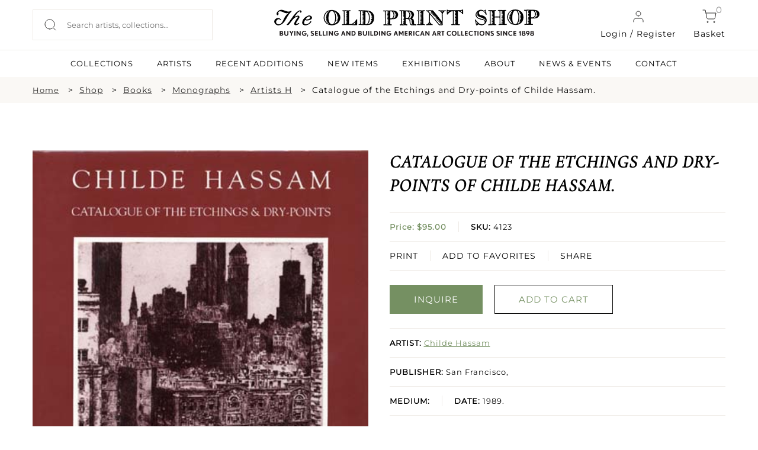

--- FILE ---
content_type: text/html; charset=UTF-8
request_url: https://oldprintshop.com/product/7986?inventoryno=4123&itemno=26
body_size: 10890
content:
<!DOCTYPE html PUBLIC "-//W3C//DTD XHTML 1.0 Transitional//EN" "http://www.w3.org/TR/xhtml1/DTD/xhtml1-transitional.dtd">
<html xmlns="http://www.w3.org/1999/xhtml">
<head>
	<script type="text/javascript">
	var asset_base = "https://oldprintshop.com/bundles/site";
	</script>
	<meta name="csrf-token" content="zVP9d8ZFZiNLwhM6X2TjtoOsvYtvLlJrotpbEmRe">
	
	<meta http-equiv="Content-Type" content="text/html; charset=utf-8" />
	<title>Catalogue of the Etchings and Dry-points of Childe Hassam. | The Old Print Shop</title>
	<meta name="viewport" content="width=device-width, initial-scale=1"/>
	<link rel="shortcut icon" type="image/x-icon" href="https://oldprintshop.com/bundles/site/favicons/favicon-144.png">
	<!-- non-retina iPhone pre iOS 7 -->
	<link rel="apple-touch-icon" href="https://oldprintshop.com/bundles/site/favicons/icon57.png" sizes="57x57">
	<!-- non-retina iPad pre iOS 7 -->
	<link rel="apple-touch-icon" href="https://oldprintshop.com/bundles/site/favicons/icon72.png" sizes="72x72">
	<!-- non-retina iPad iOS 7 -->
	<link rel="apple-touch-icon" href="https://oldprintshop.com/bundles/site/favicons/icon76.png" sizes="76x76">
	<!-- retina iPhone pre iOS 7 -->
	<link rel="apple-touch-icon" href="https://oldprintshop.com/bundles/site/favicons/icon114.png" sizes="114x114">
	<!-- retina iPhone iOS 7 -->
	<link rel="apple-touch-icon" href="https://oldprintshop.com/bundles/site/favicons/icon120.png" sizes="120x120">
	<!-- retina iPad pre iOS 7 -->
	<link rel="apple-touch-icon" href="https://oldprintshop.com/bundles/site/favicons/icon144.png" sizes="144x144">
	<!-- retina iPad iOS 7 -->
	<link rel="apple-touch-icon" href="https://oldprintshop.com/bundles/site/favicons/icon152.png" sizes="152x152">
	<!-- Win8 tile -->
	<meta name="msapplication-TileImage" content="https://oldprintshop.com/bundles/site/favicons/favicon-144.png">
	<meta name="msapplication-TileColor" content="#B20099"/>
	<meta name="application-name" content="name" />
	<!-- IE11 tiles -->
 	<meta name="msapplication-square70x70logo" content="https://oldprintshop.com/bundles/site/favicons/tile-tiny.png"/>
	<meta name="msapplication-square150x150logo" content="https://oldprintshop.com/bundles/site/favicons/tile-square.png"/>
	<meta name="msapplication-wide310x150logo" content="https://oldprintshop.com/bundles/site/favicons/tile-wide.png"/>
	<meta name="msapplication-square310x310logo" content="https://oldprintshop.com/bundles/site/favicons/tile-large.png"/>
	
	<meta name="title" content="The Old Print Shop">
	<meta name="keywords" content="The Old Print Shop, The Old Print Gallery">
	<meta name="description" content="The Old Print Shop">
	<meta name="tagline" content="The Old Print Shop ">

	<link href="https://oldprintshop.com/bundles/site/css/jquery.akordeon.css" rel="stylesheet" type="text/css" />
	<!--<link href="//code.jquery.com/ui/1.11.2/themes/smoothness/jquery-ui.css" rel="stylesheet" type="text/css" />-->
	<link href="https://oldprintshop.com/bundles/site/css/animate.min.css" rel="stylesheet" type="text/css" />
	<link href="https://oldprintshop.com/bundles/site/css/flexslider.css" rel="stylesheet" type="text/css"/>
	<link href="https://oldprintshop.com/bundles/site/css/style.css" rel="stylesheet" type="text/css" />
	<link href="https://oldprintshop.com/bundles/site/css/demos.css" rel="stylesheet" type="text/css" />
	<link href="https://oldprintshop.com/bundles/site/css/gallery.css" rel="stylesheet" type="text/css" />
	<link href="https://oldprintshop.com/bundles/site/css/elastislide.css" rel="stylesheet" type="text/css" />
	<link href="https://oldprintshop.com/bundles/site/css/jquery.fancybox.css" rel="stylesheet" type="text/css" />
	<link href="https://oldprintshop.com/bundles/site/css/slick.css" rel="stylesheet" type="text/css" />
	<link href="https://oldprintshop.com/bundles/site/css/main.css" rel="stylesheet" type="text/css" />
	<link href="https://oldprintshop.com/bundles/site/css/media-queries.css" rel="stylesheet" type="text/css" />
	<script>
	 (function(i,s,o,g,r,a,m){i['GoogleAnalyticsObject']=r;i[r]=i[r]||function(){
	  (i[r].q=i[r].q||[]).push(arguments)},i[r].l=1*new Date();a=s.createElement(o),
	  m=s.getElementsByTagName(o)[0];a.async=1;a.src=g;m.parentNode.insertBefore(a,m)
	  })(window,document,'script','https://www.google-analytics.com/analytics.js','ga');
	 
	  ga('create', 'UA-76769989-1', 'auto');
	  ga('send', 'pageview');
	 
	</script>
	<script>

		fbPageOptions = {
				
		  licenseKey: 'CXNv9Hcx9W5e'
		
		 
			
		 

		};
	</script>
	<script type="text/javascript" src="https://oldprintshop.com/bundles/site/js/jquery.js" ></script>
	<script type="text/javascript" src="https://oldprintshop.com/bundles/site/js/jquery-ui.js"></script>
	<script type="text/javascript" src="https://oldprintshop.com/bundles/site/js/BackToTop.jquery.js"></script>

	<script type="text/javascript" src="https://oldprintshop.com/bundles/site/js/jquery_002.js"></script>
	
	<script type="text/javascript" src="https://oldprintshop.com/bundles/site/js/jquery.flexslider.js"></script>
	<script type="text/javascript" src="https://oldprintshop.com/bundles/site/js/modernizr.custom.17475.js"></script>
	<script type="text/javascript" src="https://oldprintshop.com/bundles/site/js/jquery.elastislide.js"></script>
	<script type="text/javascript" src="https://oldprintshop.com/bundles/site/js/jquery.ad-gallery.js"></script>
	<script type="text/javascript" src="https://oldprintshop.com/bundles/site/js/jquery.fancybox.js"></script>
	<!--<script type="text/javascript" src="https://oldprintshop.com/bundles/site/js_accordian/jquery.ui.widget.js"></script>
	<script type="text/javascript" src="https://oldprintshop.com/bundles/site/js_accordian/jquery.ui.accordion.js"></script>-->
	<script type="text/javascript" src="https://oldprintshop.com/bundles/site/js/jquery.akordeon.js"></script>
	<script type="text/javascript" src="https://oldprintshop.com/bundles/site/js/dropdown.js"></script>
	
	<script type="text/javascript" src="https://oldprintshop.com/bundles/site/js/numeral.min.js"></script>
	<script type="text/javascript" src="https://oldprintshop.com/bundles/site/js/languages.min.js"></script>
	<!--<script type="text/javascript" src="https://oldprintshop.com/bundles/site/js/sidebar.js"></script>-->
	<script>

	$(document).ready(function(){
		$("#show").click(function(){
			$(".search_section").slideToggle('slow');
		});

		$('.fancybox').fancybox();
			});
	</script>
	<style type="text/css">
		.sub-nav.two-col {
			min-width: 420px;
		}
		.sub-nav.two-col .col {
			float: left;
			width: 50%;
		}
		ul.sub-nav.two-col .col strong {
			text-transform: uppercase;
		}
		.breadcumbs {
			margin: 10px 0;
			padding: 0;
		}
		.breadcumbs > ul {
			list-style: outside none none;
		}
		.breadcumbs li {
			float: left;
			margin-right: 10px;
		}
		.breadcumbs > ul::after {
			clear: both;
			content: "";
			display: block;
		}
		.breadcumbs li:after {
			content: ">";
			margin-left: 15px;
		}
		.breadcumbs li:last-child:after {
			display: none;
		}
		@media (max-width:768px){
			.breadcumbs {
				display: none;
			}
		}
		@media (min-width: 100px) and (max-width: 767px) {

			.breadcumbs li {
				padding-bottom: 5px;
			}
			.breadcumbs li:after {
				margin-left: 5px;
			}
		}
	</style>


	<link rel="stylesheet" href="https://oldprintshop.com/bundles/site/floatbox8.5.2/floatbox.css"/>
	<script src="https://oldprintshop.com/bundles/site/floatbox8.5.2/floatbox.js"></script>

</head>
<body>
	<div class="new">
	<div class="top-header">
		<div class="container-new over-un">
			<div class="grid-header-container">
					<div class="header-column headappend">
						<div style ="overflow:auto;">
							<div class="search_section_wp">
								
									<form id= "searchboxheader" action="https://oldprintshop.com/shop" method="get" class="search-form">
												

								<input id="search_field" class="search_field" placeholder="Search artists, collections..." name="search" autocomplete="off" type="text" autocomplete="off" />
								<input type="submit" class="search_btn" value="" />
								</form>
							</div>
						</div>
					</div>
					<div class="header-column">
						<a href="https://oldprintshop.com" title="The Old Print Shop" class="site-logo-add"><img alt="The Old Print Shop" src="https://oldprintshop.com/bundles/site/images/OPSlogo.png" /></a>
					</div>
					<div class="header-column mob-menu-col">
											
						<a href="#login-reg-pop" class="login login-cart fancybox"><img src ="https://oldprintshop.com/uploads/new-images/user.svg" class="header-icon">Login / Register</a>
						
												
						<a href="https://oldprintshop.com/cart" class="cart login-cart"><span class="bag">0</span><img src ="https://oldprintshop.com/uploads/new-images/shopping-cart.svg" class="header-icon">Basket</a>
						<div id='mob-menu' onclick="showmobmenu()">
							<div class="bar-top"></div>
							<div class="bar-middle"></div>
							<div class="bar-bottom"></div>
						</div>
						<!-- Show hide mobile menu -->
						<script>
							function showmobmenu() {
								var element = document.getElementById("mob-menu");
								element.classList.toggle("hamburger-menu");
								var nav = document.getElementById("navigation-head");
								nav.classList.toggle("show-hide-menu");
								}
						</script>
						<!-- ----- -->
					</div>

								<ul id="login1" style="display:;" class="menu">
								<li><a class="fancybox" href="#loginpop">Login</a></li>
				<li><a class="fancybox" href="#registerpop">Register</a></li>
							</ul>
			
						<script>
							function showlogin() {
								var log = document.getElementById("login-pop");
								var reg = document.getElementById("register-pop");
								var tab1 = document.getElementById("login-trigger");
								var tab2 = document.getElementById("register-trigger");
								log.classList.add("active-reg");
								reg.classList.remove("active-reg");
								tab1.classList.add("active-tab");
								tab2.classList.remove("active-tab");
							}
							function showregister() {
								var log = document.getElementById("login-pop");
								var reg = document.getElementById("register-pop");
								var tab1 = document.getElementById("login-trigger");
								var tab2 = document.getElementById("register-trigger");
								log.classList.remove("active-reg");
								reg.classList.add("active-reg");
								tab1.classList.remove("active-tab");
								tab2.classList.add("active-tab");
							}
						</script>
			<div id="login-reg-pop" class="grid-col-pop" style="display: none;">
			<div class="left-pop" style=" display: block;">
			<img src="https://oldprintshop.com/uploads/new-images/c.jpg">
			</div>
			<div class="popup right-pop">
				<ul class="pop-tabs">
					<li class="login-trigger active-tab" id="login-trigger" onclick="showlogin()">Login</li>
					<li class="register-trigger" id="register-trigger" onclick="showregister()">Sign Up</li>
				</ul>
				<div class="login-pop log-reg active-reg" id="login-pop">
					<div class="mid-popup mid_popup">
						<form method="post" action="https://oldprintshop.com/login">
						<input type="hidden" name="_token" id="token1" value="zVP9d8ZFZiNLwhM6X2TjtoOsvYtvLlJrotpbEmRe">
							<input type="text" placeholder="E-Mail" name="username" />
							<input type="password" placeholder="Password" name="password" />
							<input type="submit" class="login" value="Sign In" />
						</form>
					</div>
				</div>
				<div class="register-pop log-reg" id="register-pop">
					<div class="mid-popup mid_popup">
						<form method="post" action="https://oldprintshop.com/register">
							<input type="email" placeholder="E-Mail" name="email" />
							<input type="text" placeholder="First name" name="first_name" class="wd-50 first-wd" />
							<input type="text" placeholder="Last name" name="last_name" class="wd-50 last-wd" />
							<input type="password" placeholder="Password" name="password" />
							<input type="password" placeholder="Confirm password" name="password_confirmation" />
							<input type="hidden" name="_token" value="zVP9d8ZFZiNLwhM6X2TjtoOsvYtvLlJrotpbEmRe" />
							<input type="submit" class="login" value="Sign Up" />
						</form>
					</div>
				</div>
			</div>
		</div>

			</div>
		</div>
		<hr class="head-hr">
		<div class="container-new over-un">
			<div class="header-nav" id="navigation-head">
				<ul>
					<!-- <li><a  href="https://oldprintshop.com/shop">SHOP</a><li> -->
					<li><a  href="https://oldprintshop.com/collection">COLLECTIONS</a><li>
					<li><a  href="https://oldprintshop.com/all-artist">ARTISTS</a><li>
					<li><a  href="https://oldprintshop.com/recent-additions"> Recent Additions</a><li>
					<li><a  href="https://oldprintshop.com/new-items">New Items</a><li>
					<li><a  href="https://oldprintshop.com/exhibition">EXHIBITIONS</a><li>
					<li><a class=notactive href="https://oldprintshop.com/about-us">ABOUT</a><li>
					<li><a  href="https://oldprintshop.com/blogs">NEWS & EVENTS</a><li>
					<li><a  href="https://oldprintshop.com/contact">CONTACT</a><li>
									</ul>
			</div>
		</div>














	</div>
</div>


	<div class="animated fadeIn">
		<!-- <div class="top_header test4">
			<div class="header_wp">
				<div class="top_right">
					<ul>
						<li><a class="fancybox" href="#newspop">sign up for our news</a></li>
												<li><a href="https://oldprintshop.com/cart" class="cart-bag">shopping cart<img class="icon" src="https://oldprintshop.com/bundles/site/images/shopping-cart.png"></a></li>
						<li>
							<a href="https://oldprintshop.com/cart"><span class="bag">0</span></a>
						</li>
											</ul>
				</div>
			</div>
		</div> -->

		

		<div class="search_section fleft">
			<div class="search_section_wp">
				
					<form action="https://oldprintshop.com/shop" method="get">
								

	
				<input class="search_section_field" placeholder="ENTER AN ARTIST, TITLE OR MEDIUM" name="search" autocomplete="off" type="text" />
				<input type="submit" class="search_btn" value="" />
				</form>
			</div>
		</div>

		<div id="loginpop" style="display: none;">
			<div class="popup">
				<div class="popup_pop">
					<h3>LOGIN</h3>
				</div>
				<div class="register-text"><p>
								Login to shop and access your account
								</p></div>
				<div class="mid_popup">
					<form method="post" action="https://oldprintshop.com/login">
					<input type="hidden" name="_token" id="token2" value="zVP9d8ZFZiNLwhM6X2TjtoOsvYtvLlJrotpbEmRe">
						<input type="text" placeholder="E-Mail" name="username" />
						<input type="password" placeholder="Password" name="password" />
						<input type="submit" class="login" value="log in" />
					</form>
				</div>
			</div>
		</div>

		<div id="registerpop" style="display: none;">
			<div class="popup">
				<div class="popup_pop">
					<h3>REGISTER</h3>
				</div>
				<div class="register-text"><p>Save what you like, keep track of your orders, and view your purchase history</p></div>
				<div class="mid_popup">
					<form method="post" action="https://oldprintshop.com/register">
					<input type="hidden" name="_token" id="token3" value="zVP9d8ZFZiNLwhM6X2TjtoOsvYtvLlJrotpbEmRe">
						<input type="text" placeholder="First name" name="first_name" />
						<input type="text" placeholder="Last name" name="last_name" />
						<input type="email" placeholder="E-Mail" name="email" />
						<input type="password" placeholder="Password" name="password" />
						<input type="password" placeholder="Confirm password" name="password_confirmation" />
						<input type="submit" class="login" value="Register" />
					</form>
				</div>
			</div>
		</div>

		<div id="newspop" style="display: none;">
			<div class="popup">
				<div class="popup_pop">
					<h3>SIGN UP FOR OUR NEWS</h3>
				</div>
				<div class="mid_popup">
					<span>Please enter your email</span>
					<form method="post" action="https://oldprintshop.com">
						<input type="email" placeholder="Email" name="email" />
						<div class="location">
							<input type="checkbox" class="css-checkbox" id="DC" />
							<label for="DC" name="DC" class="css-label lite-gray-check">DC</label>
							<input type="checkbox" class="css-checkbox" id="NY" />
							<label for="NY" name="NY" class="css-label lite-gray-check">New York</label>
						</div>
						<input type="submit" class="login" value="SIGN UP" />
					</form>
				</div>
			</div>
		</div>
 
		<div id="top-menu-wrap">
			<script type="text/javascript">
			jQuery(document).ready(function(){
				jQuery( "li.menu-item-has-children").children("a").removeAttr("href").css("cursor","pointer");
				jQuery( "li.menu-item-has-children").click(function(){
					$mnu = jQuery(this).children('.sub-menu');
					if($mnu.css('display')=='none') {
						jQuery('.sub-menu').slideUp();
						jQuery(this).children('.sub-menu').slideDown();
					}
					else {
						jQuery(this).children('.sub-menu').slideUp();
					}
				});
			});
			</script>
			<div id="search1" style="display:none;">
				<form action="https://oldprintshop.com/shop"  method="get" test>
				<input name="search" autocomplete="off" type="text" class="input_ss" placeholder="ENTER YOUR SEARCH" />
				<input type="submit" class="input-button" value="search" />
				</form>
			</div>
						<ul id="login1" style="display:none;" class="menu">
								<li><a class="fancybox" href="#loginpop">Login</a></li>
				<li><a class="fancybox" href="#registerpop">Register</a></li>
							</ul>
			
			<div class="top-menu group">
				<ul id="menu-main-menu" style="display:none;" class="menu">
					<li><a href="https://oldprintshop.com/recent-additions">recent additions</a></li>
					<li><a href="https://oldprintshop.com/shop">Shop</a></li>
										<li class=" menu-item-has-children">
						<a style="cursor: pointer;">About</a>
						<ul class="sub-menu" style="display:none;">
							<li><span>Old Print Shop</span></li>
							<li><a href="https://oldprintshop.com/our-history">Our History</a></li>
							<li><a href="https://oldprintshop.com/our-staff">Our Staff</a></li>
							<li><a href="https://oldprintshop.com/trade-association">Trade Associations</a></li>
							<li><a href="https://oldprintshop.com/contact">Contact</a></li>
							<li><span>Old Print Gallery</span></li>
							<li><a href="https://oldprintshop.com/our-history">Our History</a></li>
							<li><a href="https://oldprintshop.com/our-staff">Our Staff</a></li>
							<li><a href="https://oldprintshop.com/contact">Contact</a></li>
						</ul>
					</li>
										<li><a href="#">Blog</a>
						<ul class="sub-nav">
							<li><a href="https://oldprintshop.com/blogs">Old Print Shop</a></li>
							<li><a href="https://oldprintshop.com/blogs">Old Print Gallery</a></li>
						</ul>
					</li>
				</ul>
			</div>
		</div>

	

	
		
		<!--  -->
		<div id="app" class="flex-shrink-0">
            <div class="new">
	<div class="full-width-container breadcumbs bg-fl-white">
		<div class="container-new breadcumbs-inner">
			<ul>
				<li><a href="https://oldprintshop.com" class="sm-font">Home</a></li>
									<li><a href="https://oldprintshop.com/shop">Shop</a></li>
																																											<li><a href="https://oldprintshop.com/collection/category/18-books">Books</a></li>
									
																				<li><a href="https://oldprintshop.com/shop?subject=24&amp;active=Books">Monographs</a></li>
																												<li><a href="https://oldprintshop.com/shop?subjectdetail=13">Artists H</a></li>
																		<li>Catalogue of the Etchings and Dry-points of Childe Hassam.</li>
																						</ul>
		</div>
	</div>
	<div class="container-new container-eq-space">
		<div class="single-prod-grid">
			<div class="single-prod-col1">
				<div class="single-product-image">
													<a href="https://oldprintshop.com/uploads/jpg/4123.jpg" class="keroro floatbox" data-fb-options="colorTheme:#433941 maxContentHeight:640 controlsPos:tr boxRoundCorners:none caption:">
						<img src="https://oldprintshop.com/uploads/jpg/4123.jpg" alt="image4123" title="Catalogue of the Etchings and Dry-points of Childe Hassam." />
						<div class="enlarge">
							<img src="https://oldprintshop.com/uploads/new-images/zoom-in.png" alt="">
							<p>Click to enlarge</p>
						</div>
					</a>
							</div>
			</div>
			

			<div class="single-prod-col2">
									<!-- 						<br/> -->
						<h4 class="product-name">Catalogue of the Etchings and Dry-points of Childe Hassam.</h4>
					
						<ul class="product-details">
							<li class="list-inner">
								<p class="prod-price"><b>								Price: $95.00</br>
								</b></p>
									<p class="prod-sku  list-center"><b>SKU:</b> 4123</p>

							</li>
								
							<li class="prod-function list-inner">
							
							<a href="https://oldprintshop.com/cart/add/7986">PRINT</a>
							
								<a href="https://oldprintshop.com/account/wishlist-add/4123" class="list-center">ADD TO FAVORITES</a>

								<div class="share-1 share-btn list-center">
									<span class="" style="display: block;vertical-align: middle; margin-right: 2px;">SHARE</span>
									<div class="addthis_sharing_toolbox" style="height: 33px; margin-top: -20px; display: block; vertical-align: middle;position:absolute; margin-left: 0 !important;"></div>
								</div>
							</li>
						
						</ul>
						
						<div class="prod-buttons">
							<ul class="buttons_down"> 
															<li><a 
   href="mailto:snewman@oldprintshop.net,atyler@oldprintshop.net?subject=Catalogue%20of%20the%20Etchings%20and%20Dry-points%20of%20Childe%20Hassam.%20SKU%3A%204123" 
   class="detail_button fill-button"
  >
   INQUIRE
</a></li>
								
								
								
								

								<li><a href="https://oldprintshop.com/cart/add/7986" class="detail_button light-button green-obj">ADD TO CART</a></li>
								
							</ul>
						</div>
						<ul class="product-details">
							<li><p class="prod-artist"><b>ARTIST:</b> <a href="https://oldprintshop.com/artists/803">Childe Hassam</a></p></li>
														<li><p class="prod-publisher"><b>PUBLISHER:</b> San Francisco,</p></li>
														<li class="list-inner"><p class="prod-detail"><b>MEDIUM:</b> </p><p class="prod-detail list-center"><b>DATE:</b> 1989.</p></li>
							<li><p class="prod-size"><b>EDITION SIZE: </b> </p></li>
							<li><p class="prod-description"><b>DESCRIPTION:</b><span class="show-read-more"> Royal Cortissoz &amp; The Leonard Clayton Gallery.  224 pages, 156 illustrations.  Quarto (4to)  hardcover, with dust jacket.  This book combines and revises the two catalogues of Royal Cortissoz and Leonard Clayton Gallery,, published in 1925 and 1933.</span></p></li>
							<li><p class="prod-addinfo"><b>ADDITIONAL INFO:</b><span class="show-read-more"> </span></p></li>
							<li><p class="prod-condition"><b>CONDITION:</b> Very good condition.</p></li>
							<li><p class="prod-refrence"><b>REFERENCE:</b> </p></li>
							<li><div class="prod-categories"><b>CATEGORIES:</b> 
							<a href="https://oldprintshop.com/shop/18">Books</a>
							<a href="https://oldprintshop.com/shop?subject=24">, Monographs</a>
							<a href="https://oldprintshop.com/shop?subjectdetail=13">, Artists H</a>
							</div></li>	
						</ul>

			</div>
		</div>
	</div>
	
	
 <div id="contactModal">
    <div class="modal-content">
      <span class="close-btn" onclick="closeModal()">X</span>
    
		<form id="contactForm" action="https://oldprintshop.com/contactproduct" method="post">
		<input type="hidden" name="_token" value="zVP9d8ZFZiNLwhM6X2TjtoOsvYtvLlJrotpbEmRe" />
        <label>Your Email:</label>
        <input type="email" id="userEmail" required>

        <label>Your Question/Comment (max 250 chars):</label>
        <textarea id="userMessage" maxlength="250" required></textarea>

        <button type="submit">Send</button>
      </form>
    </div>
  </div>
	
	<div class="full-width-container bg-lightskyblue">
		<div class="container-new container-eq-space">
			<h2 class="light-text text-center cap-head">Related Products</h2>
			<div class="hrz-line-spacer">
				<hr class="hrz-line hrz-line-green">
			</div>
			<div class="related-product">
							<div class="related-product-box">
					<div class="related-product-box-inner">
						<div class="related-img">
							<a href="https://oldprintshop.com/product/3216?inventoryno=1663&amp;itemno=3" title="The White Kimono.">
								
								
									<img src="https://oldprintshop.com/uploads/jpg/1663_productthumb.jpg" alt="The White Kimono." />

							</a>
						</div>
						<a href="https://oldprintshop.com/artists/803">
							<p class="related-artist">Childe Hassam</p>
						</a>
						<a href="https://oldprintshop.com/product/3216?inventoryno=1663&amp;itemno=3" title="The White Kimono.">
							<p class="related-data">The White Kimono.</p>
						</a>
						<p class="related-price light-text">$50000.00</p>
						
						<a href="https://oldprintshop.com/product/3216?inventoryno=1663&amp;itemno=3" class="light-button light-button-white">INQUIRE</a>
					</div>		
				</div>
								<div class="related-product-box">
					<div class="related-product-box-inner">
						<div class="related-img">
							<a href="https://oldprintshop.com/product/3222?inventoryno=1667&amp;itemno=1" title="Broad Curtain.  The,">
								
								
									<img src="https://oldprintshop.com/uploads/jpg/1667_productthumb.jpg" alt="Broad Curtain.  The," />

							</a>
						</div>
						<a href="https://oldprintshop.com/artists/803">
							<p class="related-artist">Childe Hassam</p>
						</a>
						<a href="https://oldprintshop.com/product/3222?inventoryno=1667&amp;itemno=1" title="Broad Curtain.  The,">
							<p class="related-data">Broad Curtain.  The,</p>
						</a>
						<p class="related-price light-text">$19500.00</p>
						
						<a href="https://oldprintshop.com/product/3222?inventoryno=1667&amp;itemno=1" class="light-button light-button-white">INQUIRE</a>
					</div>		
				</div>
								<div class="related-product-box">
					<div class="related-product-box-inner">
						<div class="related-img">
							<a href="https://oldprintshop.com/product/3355?inventoryno=1737&amp;itemno=1" title="Portrait.">
								
								
									<img src="https://oldprintshop.com/uploads/jpg/1737_productthumb.jpg" alt="Portrait." />

							</a>
						</div>
						<a href="https://oldprintshop.com/artists/803">
							<p class="related-artist">Childe Hassam</p>
						</a>
						<a href="https://oldprintshop.com/product/3355?inventoryno=1737&amp;itemno=1" title="Portrait.">
							<p class="related-data">Portrait.</p>
						</a>
						<p class="related-price light-text">$2500.00</p>
						
						<a href="https://oldprintshop.com/product/3355?inventoryno=1737&amp;itemno=1" class="light-button light-button-white">INQUIRE</a>
					</div>		
				</div>
								<div class="related-product-box">
					<div class="related-product-box-inner">
						<div class="related-img">
							<a href="https://oldprintshop.com/product/11323?inventoryno=6002&amp;itemno=3" title="The Etchings and Dry-points of Childe Hassam, N.A.">
								
								
									<img src="https://oldprintshop.com/uploads/jpg/6002_productthumb.jpg" alt="The Etchings and Dry-points of Childe Hassam, N.A." />

							</a>
						</div>
						<a href="https://oldprintshop.com/artists/803">
							<p class="related-artist">Childe Hassam</p>
						</a>
						<a href="https://oldprintshop.com/product/11323?inventoryno=6002&amp;itemno=3" title="The Etchings and Dry-points of Childe Hassam, N.A.">
							<p class="related-data">The Etchings and Dry-points of Childe Hassam, N.A.</p>
						</a>
						<p class="related-price light-text">$3000.00</p>
						
						<a href="https://oldprintshop.com/product/11323?inventoryno=6002&amp;itemno=3" class="light-button light-button-white">INQUIRE</a>
					</div>		
				</div>
								
			</div>	
		</div>
	</div>
	






</div>
<style>
    .show-read-more .more-text{
        display: none;
    }
</style>
<script>
$(document).ready(function(){
	var maxLength = 100;
	$(".show-read-more").each(function(){
		var myStr = $(this).text();
		if($.trim(myStr).length > maxLength){
			var newStr = myStr.substring(0, maxLength);
			var removedStr = myStr.substring(maxLength, $.trim(myStr).length);
			$(this).empty().html(newStr);
			$(this).append(' <a href="javascript:void(0);" class="read-more">READ MORE...</a>');
			//$(this).append('<span class="more-text">' + removedStr + '</span>');
			$(this).append('<span class="more-text">' + myStr + '</span>');
		}
	});
	$(".read-more").click(function(){
		//$(this).siblings(".more-text").contents().unwrap();
		var content = $(this).siblings(".more-text").html();
		$(this).parent('.show-read-more').html(content);
		
		$(this).remove();
	});
});
</script>
<script type="text/javascript" src="https://oldprintshop.com/bundles/site/js/simple.carousel.js"></script>
<script type="text/javascript">	
	 $(document).ready(function(){ 
		$("ul.sliding").simplecarousel({
			height:185,
			auto: false,
			next: $('.next'),
			prev: $('.prev')
		});		
		if($(window).width() < 767)
		{	
		  $(".carousel-frame").width($( window ).width()-100);
		  $(".carousel-frame").css("margin", "auto");
		} 		
		$( ".container" )
		  .mouseenter(function() {
			$(this).find(".simple-slide span.prev").show();
			$(this).find(".simple-slide span.next").show();
		  })
		  .mouseleave(function() {
			$(this).find(".simple-slide span.prev").hide();
			$(this).find(".simple-slide span.next").hide();	
		  });
		BackToTop({
				text : '',
				autoShow : true,
				timeEffect : 800,
				appearMethod : 'slide',
				effectScroll : 'easeOutCubic' /** all effects http://jqueryui.com/docs/effect/#easing */
		});
	});
	
 </script>
 <!-- Go to www.addthis.com/dashboard to customize your tools -->
<script type="text/javascript" src="//s7.addthis.com/js/300/addthis_widget.js#pubid=ra-53c62c6700c84551"></script>
<script type="text/javascript">
		/*
		$("ul.sliding").simplecarousel({
			width:200,
			height:185,
			visible: 3,
			auto: false,
			next: $('.next'),
			prev: $('.prev')
		});		
		$("ul.sliding1 li").each(function(){
			var imgload = $(this).find("img");
			imgload.load(function() {
				var omg= imgload.width()+30;
				console.log(omg);
				$(this).parent().parent().width(omg);
				console.log($(this).parent().parent().width());
			});
		});
		*/
		/*	$( '#carousel1' ).elastislide();
		$( '#carousel' ).elastislide();
		$( '#carouse12' ).elastislide();*/ 

	// $(function() {
	// 	$('img.image1').data('ad-desc', '');
	// 	$('img.image1').data('ad-title', '');
	// 	$('img.image4').data('ad-desc', '');
	// 	$('img.image5').data('ad-desc', '');
	// 	var galleries = $('.ad-gallery').adGallery();
	// 	$('#switch-effect').change(
	// 		function() {
	// 			galleries[0].settings.effect = $(this).val();
	// 			return false;
	// 		}
	// 	);
	// 	$('#toggle-slideshow').click(
	// 		function() {
	// 			galleries[0].slideshow.toggle();
	// 			return false;
	// 		}
	// 	);
	// 	$('#toggle-description').click(
	// 		function() {
	// 			if(!galleries[0].settings.description_wrapper) {
	// 				galleries[0].settings.description_wrapper = $('#descriptions');
	// 			} else {
	// 				galleries[0].settings.description_wrapper = false;
	// 			}
	// 			return false;
	// 		}
	// 	);
	// });
	</script>
	  <script>
    const modal = document.getElementById('contactModal');
    const openModalBtn = document.getElementById('openModalBtn');
    const form = document.getElementById('contactForm');

    openModalBtn.addEventListener('click', () => {
      modal.style.display = 'flex';
    });

    function closeModal() {
      modal.style.display = 'none';
    }

    // form.addEventListener('submit', function(e) {
    //   e.preventDefault();

    //   const email = document.getElementById('userEmail').value;
    //   const message = document.getElementById('userMessage').value;

    //   // Send via AJAX (or redirect to backend)
    //   alert("Email: " + email + "\nMessage: " + message);

    //   // Close modal
    //   closeModal();

    //   // Optionally, send to Laravel route using AJAX here
    // });
  </script>
  <style>
    #openModalBtn{
		cursor: pointer;
	}

    #contactModal {
      display: none;
      position: fixed;
      top: 0; left: 0;
      width: 100%; height: 100%;
      background: rgba(0,0,0,0.5);
      justify-content: center;
      align-items: center;
      z-index: 9999;
    }

    .modal-content {
      background: white;
      padding: 30px;
      border-radius: 10px;
      width: 90%;
      max-width: 400px;
      box-shadow: 0 0 10px rgba(0,0,0,0.3);
      position: relative;
    }

    .modal-content input, .modal-content textarea {
      width: 100%;
      padding: 10px;
      margin-top: 10px;
      border: 1px solid #ccc;
      border-radius: 4px;
      box-sizing: border-box;
    }

    .modal-content button {
      margin-top: 15px;
      padding: 10px 20px;
      background: #007BFF;
      color: white;
      border: none;
      border-radius: 4px;
      cursor: pointer;
    }

    .close-btn {
      position: absolute;
      top: 10px;
      right: 15px;
      cursor: pointer;
      font-size: 20px;
      color: #666;
    }
  </style>
	
	        </div>


		

			<!-- new footer -->
	<div class="new">
	<div class="full-width-container bg-dark">
		<div class="container-new footer-container">
			<div class="grid-container-footer">
				<div class="column-footer">
					<h6 class="footer-headlines light-text">SUBSCRIBE TO NEWSLETTER</h6>
					<div class="newsletter-form">
						<input type="text" placeholder="Enter Your Email Address">
						<input type="submit" value=" " class="newsletter-submit">	
					</div>
				</div>
				<div class="column-footer">
					<h6 class="footer-headlines light-text">FOLLOW US</h6>
					<div class="grid-social-footer">
						<div class="column-social">
							<a href="https://www.facebook.com/oldprintshop/" target="_blank">
								<img src="https://oldprintshop.com/uploads/new-images/Group%2094facebook.png">
							</a>
						</div>
						<div class="column-social">
							<a href="https://www.instagram.com/theoldprintshop/" target="_blank">
								<img src="https://oldprintshop.com/uploads/new-images/Group%2095Instagram.png">
							</a>
						</div>
						<div class="column-social">
							<a href="#">
								<img src="https://oldprintshop.com/uploads/new-images/Group%2096Youtube.png">
							</a>
						</div>
						<div class="column-social">
							<a href="#">
								<img src="https://oldprintshop.com/uploads/new-images/Group%2097Twitter.png">
							</a>
						</div>
					</div>
				</div>
			</div>	
			<div class="hrz-line-spacer">
				<hr class="hrz-line-full light-text">
			</div>
			<div class="grid-container-bm-footer">
				<div class="column-footer">
					<h6 class="footer-headlines light-text">SUBSCRIBE TO NEWSLETTER</h6>
					<a href="https://oldprintshop.com/all-artist" class="footer-links light-text">Artists</a>
					<a href="https://oldprintshop.com/collection" class="footer-links light-text">Collections</a>
					<a href="https://oldprintshop.com/exhibition" class="footer-links light-text">Exhibitions</a>
					<a href="https://oldprintshop.com/about-us" class="footer-links light-text">About</a>
					<a href="https://oldprintshop.com/blogs" class="footer-links light-text">News</a>
					<a href="https://oldprintshop.com/contact" class="footer-links light-text">Contact</a> 	
				</div>
				<div class="column-footer">
					<h6 class="footer-headlines light-text">THE OLD PRINT SHOP</h6>
					<a href="https://www.google.com/maps/place/150+Lexington+Ave,+New+York,+NY+10016,+USA/@40.7436994,-73.981981,17z/data=!3m1!4b1!4m2!3m1!1s0x89c259083dae1ed9:0x140139592c938fa3" target="_blank" class="footer-links light-text"><p>49 West 24th Street<br />2nd Floor<br />New York, NY 10010</p></a>
					<a href="tel:(212) 683-3950" class="footer-links light-text">T: (212) 683-3950</a>
					<a href="" class="footer-links light-text">F: N/A</a>
					<a href="mailto:info@oldprintshop.com" class="footer-links light-text">info@oldprintshop.com</a>
					<a href="https://oldprintshop.com" class="footer-links light-text">www.oldprintshop.com</a>
				</div>
				<div class="column-footer">
					
					<h6 class="footer-headlines light-text">OPENING HOURS</h6>
					<p class="shop-timing light-text"><p><b>September-May Hours </b><br />Tuesday - Saturday: 10am-4pm<br /><br /><b>New Year&#39;s Hours:</b><br />Dec. 30 - 10am-2pm<br />Jan. 1-2 - Closed<br />Open again 1/3/2023</p></p>
					<!-- <p class="shop-timing light-text">Mon: 9 am - 7 pm</p>
					<p class="shop-timing light-text">Tue: 9 am - 7 pm</p>
					<p class="shop-timing light-text">Wed: 9 am - 7 pm</p>
					<p class="shop-timing light-text">Thu: 9 am - 7 pm</p>
					<p class="shop-timing light-text">Fri: 9 am - 7 pm</p>
					<p class="shop-timing light-text">Sat: 9 am - 7 pm</p> -->
				</div>
			</div>	
			<div class="hrz-line-spacer">
				<hr class="hrz-line-full light-text">
			</div>
			<div class="grid-container-footer-end">
				<div class="column-footer">
					<p class="light-text">Copyright 2026 The Old Print Shop All Rights Reserved</p>
				</div>
				<div class="column-footer column-footer-rt light-text">
				    <a href="https://oldprintshop.com/terms-conditions" class="light-text">Terms and Conditions</a> | 
					<a href="https://oldprintshop.com/store-guarantee" class="light-text">Store Gaurantee & Return Policy</a> | 
					<a href="https://oldprintshop.com/sitemap" class="light-text">Sitemap</a>
				</div>
			</div>	


		</div>
	</div>
	</div>
	<script>
	$(document).ready(function() {
		$('.back').text('');
		// console.log("ready");
		// console.log($('.search_field'));
		var debounce;
		$('.search_field').on('input', function (e) {
			clearTimeout(debounce);
			var value =  this.value;
				if(value.length >= 3){
					if($('#searchloader').length){}else{
						if($('#ajaxloaderclose').length){
							$('#ajaxloaderclose').remove();
						}else{
							$("#searchboxheader").prepend('<input type="" id="searchloader" class="ajaxloader" value="">')
						}
					}
					debounce = setTimeout(
						function () {
							var baseurl = "https://oldprintshop.com"
							var urlset = baseurl+"/shop?search"+value;
							value = value.toLowerCase()
							.replace(/ /g, '-')
							.replace(/[^\w-]+/g, '');
							value = value.replace(/-/g, "+")
							var urlset1 = baseurl+"/shop?search="+value;
							$.ajax({
							type: "GET",
							url: urlset1,
							dataType: "json",
							success: function(response){
								if(response.status == 0){
									$("#searchloader").remove();
									if($('#ajaxloaderclose').length){}
									else{
										$("#searchboxheader").prepend('<input type="" id ="ajaxloaderclose" class="ajaxloaderclose" value="">');
									}
									var responsedata = "<div id ='responsecontainer'>";
									responsedata += "<p class ='noresultssearch'>No results found</p>";
									responsedata += "</div>";
									$(".headappend").append("<div id = 'response'>"+responsedata+"</div>");
									var width = "100%"
									$("#responsecontainer").css("width", width);
									$(document).mouseup(function(e) {
										var container = $("#response");
										var cutbutton = $( "#ajaxloaderclose" );
										if (!container.is(e.target) && container.has(e.target).length === 0 && !cutbutton.is(e.target) && cutbutton.has(e.target).length === 0) {
											container.remove();
											$( "#ajaxloaderclose" ).remove();
										}
									});
									$( "#ajaxloaderclose" ).click(function() {
										console.log("reaching to close button");
										$("#response").remove();
										$('#search_field').val('');
										$(this).remove();
									});
								}
								if(response.data){
									$("#searchloader").remove();
									if($('#ajaxloaderclose').length){}
									else{
										$("#searchboxheader").prepend('<input type="" id ="ajaxloaderclose" class="ajaxloaderclose" value="">');
									}
									
									var arr = response.data;
									var responsedata = "";
									var responsedata = "<div id ='responsecontainer'>";
									var newarr = [];
									responsedata += "<div class='itemset'>";
									for (let i = 0; i < arr.length; i++) {
										console.log("here is the array data");
										newarr.push(arr[i]);
										if(i == 8){
											break;
										}
										responsedata += "<a href ='"+arr[i].link+"' class ='responsecontaineritem' data-id ='"+i+"'><img src ='"+arr[i].img+"'><p>"+arr[i].title+"</p></a>";
									} 
									//if($('#response').length){}
									//else{
										if(arr.length > 0){
											if($('#response').length){
												$('#response').remove();
											}
											$( "#ajaxloaderclose" ).click(function() {
												console.log("reaching to close button");
												$("#response").remove();
												$('#search_field').val('');
												$(this).remove();
											});
											if(newarr.length == arr.length){}
											else{
												responsedata += "<div class='responsesearchall'><a href='"+urlset1+"' > SEE ALL PRODUCTS .. </a></div>";
											}
											responsedata += "</div>";
											responsedata += "</div>";
											$(".headappend").append("<div id = 'response'>"+responsedata+"</div>");
											$(document).mouseup(function(e) {
												var container = $("#response");
												var cutbutton = $( "#ajaxloaderclose" );
										if (!container.is(e.target) && container.has(e.target).length === 0 && !cutbutton.is(e.target) && cutbutton.has(e.target).length === 0) {
													container.remove();
													$( "#ajaxloaderclose" ).remove();
												}
											});
											if($('#responsecontainer').length && $(window).width() > 767){
												var responsedata1 = "<div id ='fullproduct'>";
												var sold = false;
												var sold_onhold = false;
												var sold_show = false;
												if(arr[0].issold){
													var sold = true;
													arr[0].link = "#";
												}
												if(arr[0].sold_onhold){
													sold_onhold = true;
												}
												if(arr[0].sold_show){
													sold_show = true;
												}
												responsedata1 += "<a class ='pro_image' href ='"+arr[0].link+"'>";
												responsedata1 += "<img src ='"+arr[0].img+"'>";
												responsedata1 += "</a>";
												responsedata1 += "<div class ='product_infor'>";
												responsedata1 += "<a class ='pro_image' href ='"+arr[0].link+"'>";
												responsedata1 += "<p class='pro_title'>"+arr[0].title+"</p>";
												responsedata1 += "</a>";
												responsedata1 += "<p class='pro_inv_no'>INVENTORY NO.<b>"+arr[0].inventory+"</b></p>";
												
												if(!sold){
													responsedata1 += "<p class='pro_price'>$"+arr[0].price+"</p>";
												}
												responsedata1 += "<p class='pro_description'>"+arr[0].description.substring(0,60)+"...</p>";
												if(sold){
													if(sold_onhold){
														responsedata1 += "<p class='pro_sold'>On Hold</p>";
													}
													if(sold_show){
														responsedata1 += "<p class='pro_sold'>Sold</p>";
													}
												}
												else{
													responsedata1 +="<a href ='"+arr[0].link+"' class='light-button green-obj'>VIEW PRODUCT</a>";
												}
												responsedata1 += "</div>";
												responsedata1 += "</div>";
												var width = $("#responsecontainer").width();
												var height = $("#responsecontainer").outerHeight();
												$("#responsecontainer").append(responsedata1);
												if($('#fullproduct').length ){
													console.log("here is the height value"+height);
													console.log("here is the width value"+width);
													$("#fullproduct").css("width", width);
													width = "-"+width+"px";
													console.log("here is the new width value"+width);
													$("#fullproduct").css("right", width);
												}
												$(".responsecontaineritem").hover(function(){
													
													var index = $(this).attr("data-id");
													var link = $(this).attr("href");
													var sold = false;
													var sold_onhold = false;
													var sold_show = false;
													if(newarr[index].issold){
														sold = true;
														newarr[index].link = "#";
													}
													if(newarr[index].sold_onhold){
														sold_onhold = true;
													}
													if(newarr[index].sold_show){
														sold_show = true;
													}
													console.log("new array values");
													console.log(newarr[index]);
													var responsedatahover = "<a  class ='pro_image' href ='"+link+"'>";
													responsedatahover += "<img src ='"+newarr[index].img+"'>";
													responsedatahover += "</a>";
													responsedatahover += "<div class ='product_infor'>";
													responsedatahover += "<a  class ='pro_image' href ='"+newarr[index].link+"'>";
													responsedatahover += "<p  class='pro_title'>"+newarr[index].title+"</p>";
													responsedatahover += "</a>";
													responsedatahover += "<p class='pro_inv_no'>INVENTORY NO.<b>"+newarr[index].inventory+"</b></p>";
													
													if(!sold){
														responsedatahover += "<p class='pro_price'>$"+newarr[index].price+"</p>";
													}
													responsedatahover += "<p class='pro_description'>"+newarr[index].description.substring(0,60)+"...</p>";
													if(sold){
														if(sold_onhold){
															responsedatahover += "<p class='pro_sold'>On Hold</p>";
														}
														if(sold_show){
															responsedatahover += "<p class='pro_sold'>Sold</p>";
														}
														
													}else{
														responsedatahover +="<a href ='"+newarr[index].link+"' class='light-button green-obj'>VIEW PRODUCT</a>";
													}
													responsedatahover += "</div>";
													$("#fullproduct").html(responsedatahover);
												});
											}
										}
									//}
							//   $('#quick_search_results').html(msg).slideDown();
								}
							}
    					});
					}, 1000
				);
			}
		});
	});    
	// $(".header-column").append(" <b>hlo</b>.")
	</script>
</body>
</html>


--- FILE ---
content_type: image/svg+xml
request_url: https://oldprintshop.com/uploads/new-images/user.svg
body_size: 413
content:
<svg width="24" height="24" viewBox="0 0 24 24" fill="none" xmlns="http://www.w3.org/2000/svg">
<path d="M20 21V19C20 17.9391 19.5786 16.9217 18.8284 16.1716C18.0783 15.4214 17.0609 15 16 15H8C6.93913 15 5.92172 15.4214 5.17157 16.1716C4.42143 16.9217 4 17.9391 4 19V21" stroke="#2B2A29" stroke-linecap="round" stroke-linejoin="round"/>
<path d="M12 11C14.2091 11 16 9.20914 16 7C16 4.79086 14.2091 3 12 3C9.79086 3 8 4.79086 8 7C8 9.20914 9.79086 11 12 11Z" stroke="#2B2A29" stroke-linecap="round" stroke-linejoin="round"/>
</svg>
